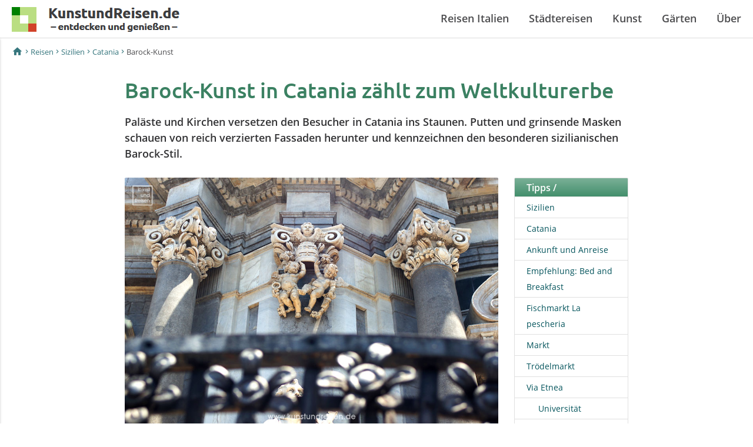

--- FILE ---
content_type: text/html
request_url: https://www.kunstundreisen.de/reisen/sizilien/catania/barock-catania.html
body_size: 10579
content:
<!DOCTYPE html>
<html lang="de">
<head>
	<meta http-equiv="content-type" content="text/html; charset=utf-8">
	<title>Catania | &Uuml;ppige Barockkunst in Catania z&auml;hlt zum Weltkulturerbe</title>
	<meta name="description" content="Sizilien, Catania: &Uuml;ppige Barockkunst in Catania. Informationen und Fotos &uuml;ber die Barock-Kunst in Catania, Sizilien.">
	<meta name="keywords" lang="de" content="Catania,Barock,Sizilien,Battista,Vaccarini,Architekt,Baumeister,Weltkulturerbe,Denkmal,Bauwerk,Benediktinerkloster">
	<link rel="canonical" href="https://www.kunstundreisen.de/reisen/sizilien/catania/barock-catania.html">
	<meta name="viewport" content="width=device-width, initial-scale=1, maximum-scale=2">
	<meta http-equiv="pragma" content="no-cache">
	<meta name="robots" content="index, follow, max-image-preview:large">
	<meta name="audience" content="Alle">
	<link href="https://cdnjs.cloudflare.com/ajax/libs/normalize/7.0.0/normalize.min.css" rel="stylesheet">
	<link href="/css/materialize.min.css" rel="stylesheet" media="screen,projection">
	<link href="/css/style.css" rel="stylesheet" media="screen,projection">
	<link rel="preload" as="font" type="font/woff2" href="/fonts/material-icons/MaterialIcons-Regular.woff2" crossorigin="anonymous">
	<link rel="preload" as="font" type="font/woff2" href="/fonts/open-sans/open-sans-v15-latin-600.woff2" crossorigin="anonymous">
	<link rel="preload" as="font" type="font/woff2" href="/fonts/ubuntu/Ubuntu-Medium.woff2" crossorigin="anonymous">
	<link rel="preload" as="font" type="font/woff2" href="/fonts/open-sans/open-sans-v15-latin-regular.woff2" crossorigin="anonymous">
	<link rel="preload" as="font" type="font/woff2" href="/fonts/open-sans/open-sans-v15-latin-italic.woff2" crossorigin="anonymous">
	<link rel="manifest" href="/manifest.json">
	<link rel="shortcut icon" type="image/x-icon" href="/favicon.ico">
	<link rel="shortcut icon" type="image/png" sizes="32x32" href="/icons/favicon-32.png">
	<link rel="shortcut icon" type="image/png" sizes="16x16" href="/icons/favicon-16.png">
	<link rel="icon" type="image/png" sizes="192x192" href="/android-icon.png">
	<link rel="icon" type="image/png" sizes="192x192" href="/icons/android-chrome-192.png">
	<link rel="icon" type="image/png" sizes="256x256" href="/icons/android-icon-256.png">
	<link rel="icon" type="image/png" sizes="512x512" href="/icons/android-chrome-512.png">
	<link rel="apple-touch-icon" sizes="57x57" href="/icons/apple-touch-icon-57.png">
	<link rel="apple-touch-icon" sizes="60x60" href="/icons/apple-touch-icon-60.png">
	<link rel="apple-touch-icon" sizes="72x72" href="/icons/apple-touch-icon-72.png">
	<link rel="apple-touch-icon" sizes="76x76" href="/icons/apple-touch-icon-76.png">
	<link rel="apple-touch-icon" sizes="114x114" href="/icons/apple-touch-icon-114.png">
	<link rel="apple-touch-icon" sizes="120x120" href="/icons/apple-touch-icon-120.png">
	<link rel="apple-touch-icon" sizes="144x144" href="/icons/apple-touch-icon-144.png">
	<link rel="apple-touch-icon" sizes="152x152" href="/icons/apple-touch-icon-152.png">
	<link rel="apple-touch-icon" sizes="180x180" href="/icons/apple-touch-icon-180.png">
	<meta name="msapplication-TileColor" content="#e7f7ce">
	<meta name="theme-color" content="#e7f7ce">
	<script src="/js/respond.js" async></script>
</head>
<body>
<div class="navbar-fixed">
<nav class="nav-extended">
	<div class="container">
		<div class="nav-wrapper">
		<a href="#" data-activates="slide-out" class="button-collapse right"><i class="material-icons">menu</i></a>
		<a href="/" class="brand-logo left" title="KunstundReisen.de | entdecken und genie&szlig;en | Reisen in Italien"><img src="/grafiken/kunst-und-reisen-logo.png" width="285" height="48" alt="Kunst und Reisen | entdecken und genie&szlig;en | Reisen in Italien"></a>
		<ul class="hide-on-med-and-down right">
			<li><a class="dropdown-button" href="/reisen/urlaub-italien-sehenswuerdigkeiten.html" title="Reisen in Italien" id="reisen">Reisen Italien</a>
				<ul class="megamenu">
					<div class="column left">
						<ul>
							<li><img id="megamenu" src="/bilder/megamenu/reisen-italien.jpg" width="460" height="307" alt="Sch&ouml;ne St&auml;dte in Italien" loading="lazy"><br><span class="titel">Reisen in Italien</span></li>
						</ul>
					</div>
					<div class="column" data-mh="hoehemega">
						<ul>
							<li><a href="/reisen/sizilien/sizilien-sehenswuerdigkeiten.html" title="Reisen auf Sizilien" id="sizilien">Sizilien</a></li>
							<li><a href="/reisen/sizilien/catania/catania-sehenswuerdigkeiten-sizilien.html" title="Catania &ndash; pulsierende Stadt im Schatten des &Auml;tna" id="catania">Catania</a></li>
							<li><a href="/reisen/sizilien/taormina/taormina-sizilien.html" title="Taormina | Sehensw&uuml;rdigkeiten der Antike und mediterrane Romantik" id="taormina">Taormina</a></li>
							<li><a href="/reisen/sizilien/giardini/giardini-naxos-sizilien.html" title="Giardini Naxos &ndash; beliebter Badeort zum Relaxen" id="giardini">Giardini Naxos</a></li>
							<li><a href="/reisen/sizilien/palermo/palermo-sehenswuerdigkeiten-sizilien.html" title="Palermo &ndash; Kulturstadt mit orientalischem Flair" id="palermo">Palermo</a></li>
							<li><a href="/reisen/sizilien/sciacca/sciacca-sizilien.html" title="Sciacca &ndash; fr&ouml;hlicher Fischerort mit hei&szlig;en Quellen" id="sciacca">Sciacca</a></li>
							<li>&macr;&macr;&macr;</li>
							<li><a href="/reisen/sizilien/insel/inseln-sizilien.html" title="Kleine Inseln vor Sizilien entdecken und genie&#223;en" id="inseln">Inseln vor Sizlien</a></li>
							<li><a href="/reisen/liparische-inseln/reisen-liparische-inseln.html" title="Liparische Inseln &ndash; Inseln der G&ouml;tter und Winde" id="lipinseln">Liparische Inseln</a></li>
							<li>&macr;&macr;&macr;</li>
							<li><a href="/reisen/sizilien/natur/sizilien-natur.html" title="Natur auf Sizilien" id="natur">Natur auf Sizilien</a></li>
						</ul>
						<ul>
							<li><a href="/reisen/reise-nach-italien-planen.html" title="Reise nach Italien planen" id="planen">Reise planen</a></li>
						</ul>
					</div>
					<div class="column" data-mh="hoehemega">
						<ul>
							<li><a href="/reisen/ligurien/ligurien-sehenswuerdigkeiten.html" title="Reisen in Ligurien" id="ligurien">Ligurien</a></li>
							<li><a href="/reisen/ligurien/genua/sehenswuerdigkeiten-genua.html" title="Genua &ndash; Stadt des Kolumbus" id="genua">Genua</a></li>
							<li><a href="/reisen/ligurien/portofino/portofino-sehenswuerdigkeiten.html" title="Portofino &ndash; mond&auml;nes Seebad an Liguriens K&uuml;ste" id="portofino">Portofino</a></li>
							<li><a href="/reisen/cinque-terre/cinque-terre.html" title="Cinque Terre &ndash; kleines Paradies auf Erden" id="cinque">Cinque Terre</a></li>
						</ul>
						<ul>
							<li><a href="/reisen/latium/latium-sehenswuerdigkeiten.html" title="Reisen in Latium" id="latium">Latium</a></li>
							<li><a href="/reisen/latium/rom/rom-sehenswuerdigkeiten.html" title="Rom &ndash; beeindruckende Sehensw&#252;rdigkeiten entdecken" id="rom">Rom</a></li>
							<li><a href="/reisen/latium/subiaco/subiaco-latium.html" title="Subiaco im Tal der Kl&ouml;ster" id="subiaco">Subiaco</a></li>
						</ul>
						<ul>
							<li><a href="/reisen/apulien/apulien-sehenswuerdigkeiten.html" title="Reisen in Apulien" id="apulien">Apulien</a></li>
							<li><a href="/reisen/apulien/martina-franca/martina-franca-sehenswuerdigkeiten-apulien.html" title="Martina Franca &ndash; italienischer Barock und Musikfestival" id="martina">Martina Franca</a></li>
							<li><a href="/reisen/apulien/itria-tal/itriatal-apulien.html" title="Itria-Tal &ndash; sanftes H&uuml;gelland und wei&szlig;e D&ouml;rfer" id="itria">Itria-Tal</a></li>
						</ul>
						<ul>
							<li><a href="/reisen/kalabrien/kalabrien-sehenswuerdigkeiten.html" title="Reisen in Kalabrien" id="kalabrien">Kalabrien</a></li>
							<li><a href="/reisen/kalabrien/tropea/tropea-sehenswuerdigkeiten-kalabrien.html" title="Tropea &ndash; die Perle Kalabriens hoch &uuml;ber dem Meer" id="tropea">Tropea</a></li>
						</ul>
					</div>
				</ul>
			</li>
			<li><a class="dropdown-button" href="/reisen/schoene-orte-entdecken.html" title="Sch&ouml;ne Orte entdecken" id="staedte">St&auml;dtereisen</a>
				<ul class="megamenu orte">
					<div class="column left">
						<ul>
							<li><img id="megamenuo" src="/bilder/megamenu/schoene-orte-entdecken.jpg" width="460" height="307" alt="Sch&ouml;ne Orte" loading="lazy"><br><span class="titel">Sch&ouml;ne Orte entdecken</span></li>
						</ul>
					</div>
					<div class="column">
						<ul>
							<li style="line-height: 23px;"><a href="/reisen/frankreich/reiseziele-frankreich.html" title="Sch&ouml;ne Reiseziele und Urlaubsorte in Frankreich" id="frankreich">Frankreich</a></li>
							<li><a href="/reisen/frankreich/paris/paris-sehenswuerdigkeiten.html" title="Paris - 20 Arrondissements, jedes mit eigenem Flair" id="paris">Paris</a></li>
							<li><a href="/reisen/normandie/rouen/rouen-sehenswuerdigkeiten.html" title="Rouen &ndash; idyllische Hafenstadt an der Seine" id="rouen">Rouen</a></li>
							<li><a href="/reisen/frankreich/reise-nach-frankreich-planen.html" title="Reise nach Frankreich planen" id="planenf">Reise planen</a></li>
						</ul>
						<ul>
							<li style="line-height: 23px;"><a href="/reisen/belgien/reiseziele-belgien.html" title="Sch&ouml;ne Reiseziele und Urlaubsorte in Belgien" id="belgien">Belgien</a></li>
							<li><a href="/reisen/belgien/de-haan/de-haan-belgien-belle-epoque.html" title="De Haan &ndash; Ort der Belle &Eacute;poque an der belgischen K&uuml;ste" id="dehaan">De Haan</a></li>
						</ul>
						<ul>
							<li style="line-height: 23px;"><a href="/reisen/niederlande/reiseziele-niederlande.html" title="Sch&ouml;ne Reiseziele und Urlaubsorte in der Niederlande" id="niederlande">Niederlande</a></li>
						</ul>
					</div>
				</ul>
			</li>
			<li><a class="dropdown-button" href="/kunst/italien-kunst-kultur.html" title="Kunst und Kultur erleben" id="kunst">Kunst</a>
				<ul class="megamenu kunst">
					<div class="column left">
						<ul>
							<li><img id="megamenuk" src="/bilder/megamenu/kunst-italien.jpg" width="460" height="307" alt="Museen, antike Denkm&auml;ler, Sehensw&uuml;rdigkeiten" loading="lazy"><br><span class="titel">Kunst und Kultur erleben</span></li>
						</ul>
					</div>
					<div class="column" data-mh="hoehemega">
						<ul style="height:190px">
							<li><a href="/kunst/stil-epochen/architektur-baustile.html" title="Stilepochen der Architektur" id="architektur">Architektur</a></li>
							<li><a href="/kunst/stil-epochen/architektur/romanik-baustil.html" title="Architektur der Romanik" id="romanik">Romanik</a></li>
							<li><a href="/kunst/stil-epochen/architektur/gotik-baustil.html" title="Architektur der Gotik" id="gotik">Gotik</a></li>
							<li><a href="/kunst/stil-epochen/architektur/renaissance-baustil.html" title="Architektur der Renaissance" id="renaissance">Renaissance</a></li>
							<li><a href="/kunst/stil-epochen/architektur/barock-baustil.html" title="Architektur des Barocks" id="barock">Barock</a></li>
							<li><a href="/kunst/stil-epochen/architektur/moderne-architektur.html" title="Architektur der Moderne" id="moderne">Moderne</a></li>
							<li><a href="/kunst/stil-epochen/architektur/gegenwartsarchitektur.html" title="Zeitgenössische Architektur" id="gegenwart">Gegenwart</a></li>
						</ul>
						<ul>
							<li style="line-height: 23px;"><b>Ausstellungen</b></li>
							<li><a href="/kunst/ausstellung/ausstellungen-italien.html" title="Ausstellungen in Italien" id="ausstellung">Italien</a></li>
							<li><a href="/kunst/ausstellung/ausstellungen-frankreich.html" title="Ausstellungen in Frankreich" id="ausstellung-fr">Frankreich</a></li>
						</ul>
					</div>
					<div class="column" data-mh="hoehemega">
						<ul style="height:216px">
							<li><a href="/kunst/street-art/street-art-graffiti.html" title="Street Art und Graffiti &ndash; Kunst auf Zeit im urbanen Raum" id="streetart">Street Art</a></li>
							<li><a href="/kunst/street-art/street-art-graffiti-in-gent.html" title="Street Art in Gent &ndash; Stra&szlig;enkunst in einer faszinierenden Stadt" id="gent">Gent</a></li>
							<li><a href="/kunst/street-art/street-art-graffiti-in-ostende.html" title="Street Art in Ostende &ndash; internationale Kunst am Meer" id="ostende">Ostende</a></li>
							<li><a href="/kunst/street-art/street-art-graffiti-in-rom.html" title="Street Art in Rom &ndash; urbane Kunst in der Ewigen Stadt" id="streetartrom">Rom</a></li>
						</ul>
						<ul>
							<li style="line-height: 23px;"><b>Kultur-/Naturerbe</b></li>
							<li><a href="/italien/kulturerbe-italien.html" title="Welterbest&auml;tten der UNESCO in Italien" id="kunst">Italien</a></li>
							<li><a href="/frankreich/weltkulturerbe-in-frankreich.html" title="Welterbest&auml;tten der UNESCO in Frankreich" id="kunst">Frankreich</a></li>
						</ul>
						<ul>
							<li><a href="/kunst/maler/maler-renaissance.html" title="Maler und K&uuml;nstler der Renaissance" id="kunstrenaissance">Maler & K&uuml;nstler</a></li>
						</ul>
					</div>
				</ul>
			</li>
			<li><a class="dropdown-button" href="/gaerten/gaerten-parks.html" title="G&auml;rten und Parks" id="garten">G&auml;rten</a>
				<ul class="megamenu garten">
					<div class="column left">
						<ul>
							<li><img id="megamenug" src="/bilder/megamenu/gaerten-parks-reisen.jpg" width="460" height="307" alt="G&auml;rten, Parks und Parkanlagen" loading="lazy"><br><span class="titel">G&auml;rten und Parks</span></li>
						</ul>
					</div>
					<div class="column">
						<ul>
							<li><a href="/gaerten/garten-reisen.html" title="G&auml;rten und Parks entdecken und genie&szlig;en" id="gaertenparks">G&auml;rten entdecken</a></li>
						</ul>
						<ul>
							<li><a href="/gaerten/im-gruenen/gartenglueck.html" title="Gartengl&#252;ck &ndash; Bl&#252;hendes Paradies im Schrebergarten" id="gartenglueck">Gartengl&#252;ck</a></li>
						</ul>
					</div>
				</ul>
			</li>
			<li><a href="/info/ueber-mich.html" title="&Uuml;ber Kunst und Reisen"><b>&Uuml;ber</b></a></li>
		</ul>
		</div>
	</div>
</nav>
</div>
<ul class="side-nav" id="slide-out">
	<li class="no-padding">
		<ul class="collapsible" data-collapsible="accordion">
			<li>
				<div class="collapsible-header nav1">Reisen<i class="material-icons">arrow_drop_down</i></div>
				<div class="collapsible-body">
					<ul class="collapsible" data-collapsible="accordion">
						<li class="nav2"><a href="/reisen/urlaub-italien-sehenswuerdigkeiten.html">Reisen in Italien</a></li>
						<li>
							<div class="collapsible-header nav2">Sizilien<i class="material-icons">arrow_drop_down</i></div>
							<div class="collapsible-body nav3">
								<ul>
									<li><a href="/reisen/sizilien/sizilien-sehenswuerdigkeiten.html">Reisen auf Sizilien</a></li>
									<li><a href="/reisen/sizilien/catania/catania-sehenswuerdigkeiten-sizilien.html">Catania</a></li>
									<li><a href="/reisen/sizilien/taormina/taormina-sizilien.html">Taormina</a></li>
									<li><a href="/reisen/sizilien/giardini/giardini-naxos-sizilien.html">Giardini Naxos</a></li>
									<li><a href="/reisen/sizilien/palermo/palermo-sehenswuerdigkeiten-sizilien.html">Palermo</a></li>
									<li><a href="/reisen/sizilien/sciacca/sciacca-sizilien.html">Sciacca</a></li>
									<li><a href="/reisen/sizilien/insel/inseln-sizilien.html">Inseln vor Sizilien</a></li>
									<li><a href="/reisen/liparische-inseln/reisen-liparische-inseln.html">Liparische Inseln</a></li>
									<li><a href="/reisen/sizilien/natur/sizilien-natur.html">Natur auf Sizilien</a></li>
								</ul>
							</div>
						</li>
						<li>
							<div class="collapsible-header nav2">Ligurien<i class="material-icons">arrow_drop_down</i></div>
							<div class="collapsible-body nav3">
								<ul>
									<li><a href="/reisen/ligurien/ligurien-sehenswuerdigkeiten.html">Reisen in Ligurien</a></li>
									<li><a href="/reisen/ligurien/genua/sehenswuerdigkeiten-genua.html">Genua</a></li>
									<li><a href="/reisen/ligurien/portofino/portofino-sehenswuerdigkeiten.html">Portofino</a></li>
									<li><a href="/reisen/cinque-terre/cinque-terre.html">Cinque Terre</a></li>
								</ul>
							</div>
						</li>
						<li>
							<div class="collapsible-header nav2">Latium<i class="material-icons">arrow_drop_down</i></div>
							<div class="collapsible-body nav3">
								<ul>
									<li><a href="/reisen/latium/latium-sehenswuerdigkeiten.html">Reisen in Latium</a></li>
									<li><a href="/reisen/latium/rom/rom-sehenswuerdigkeiten.html">Rom</a></li>
									<li><a href="/reisen/latium/subiaco/subiaco-latium.html">Subiaco</a></li>
								</ul>
							</div>
						</li>
						<li>
							<div class="collapsible-header nav2">Apulien<i class="material-icons">arrow_drop_down</i></div>
							<div class="collapsible-body nav3">
								<ul>
									<li><a href="/reisen/apulien/apulien-sehenswuerdigkeiten.html">Reisen in Apulien</a></li>
									<li><a href="/reisen/apulien/martina-franca/martina-franca-sehenswuerdigkeiten-apulien.html">Martina Franca</a></li>
									<li><a href="/reisen/apulien/itria-tal/itriatal-apulien.html">Itria-Tal</a></li>
								</ul>
							</div>
						</li>
						<li>
							<div class="collapsible-header nav2">Kalabrien<i class="material-icons">arrow_drop_down</i></div>
							<div class="collapsible-body nav3">
								<ul>
									<li><a href="/reisen/kalabrien/kalabrien-sehenswuerdigkeiten.html">Reisen in Kalabrien</a></li>
									<li><a href="/reisen/kalabrien/tropea/tropea-sehenswuerdigkeiten-kalabrien.html">Tropea</a></li>
								</ul>
							</div>
						</li>
						<li class="nav2"><a href="/reisen/reise-nach-italien-planen.html">Reise planen</a></li>
					</ul>
				</div>
			</li>
			<li class="divider"></li>
			<li>
				<div class="collapsible-header nav1">St&auml;dtereisen<i class="material-icons">arrow_drop_down</i></div>
				<div class="collapsible-body">
					<ul class="collapsible" data-collapsible="accordion">
						<li class="nav2"><a href="/reisen/schoene-orte-entdecken.html">Sch&ouml;ne Orte entdecken</a></li>
						<li>
							<div class="collapsible-header nav2">Frankreich<i class="material-icons">arrow_drop_down</i></div>
							<div class="collapsible-body nav3">
								<ul>
									<li><a href="/reisen/frankreich/reiseziele-frankreich.html">Reiseziele Frankreich</a></li>
									<li><a href="/reisen/frankreich/paris/paris-sehenswuerdigkeiten.html">Paris</a></li>
									<li><a href="/reisen/normandie/rouen/rouen-sehenswuerdigkeiten.html">Rouen</a></li>
									<li><a href="/reisen/frankreich/reise-nach-frankreich-planen.html">Reise planen</a></li>
								</ul>
							</div>
						</li>
						<li>
							<div class="collapsible-header nav2">Belgien<i class="material-icons">arrow_drop_down</i></div>
							<div class="collapsible-body nav3">
								<ul>
									<li><a href="/reisen/belgien/reiseziele-belgien.html">Reiseziele Belgien</a></li>
									<li><a href="/reisen/belgien/de-haan/de-haan-belgien-belle-epoque.html">De Haan</a></li>
								</ul>
							</div>
						</li>
						<li>
							<div class="collapsible-header nav2">Niederlande<i class="material-icons">arrow_drop_down</i></div>
							<div class="collapsible-body nav3">
								<ul>
									<li><a href="/reisen/niederlande/reiseziele-niederlande.html">Reiseziele Niederlande</a></li>
								</ul>
							</div>
						</li>
					</ul>
				</div>
			</li>
			<li class="divider"></li>
			<li>
				<div class="collapsible-header nav1">Kunst<i class="material-icons">arrow_drop_down</i></div>
				<div class="collapsible-body">
					<ul class="collapsible" data-collapsible="accordion">
						<li class="nav2"><a href="/kunst/italien-kunst-kultur.html">Kunst und Kultur</a></li>
						<li>
							<div class="collapsible-header nav2">Stil-Epochen Architektur<i class="material-icons">arrow_drop_down</i></div>
							<div class="collapsible-body nav3">
								<ul>
									<li><a href="/kunst/stil-epochen/architektur-baustile.html">Architektur</a></li>
									<li><a href="/kunst/stil-epochen/architektur/romanik-baustil.html">Romanik</a></li>
									<li><a href="/kunst/stil-epochen/architektur/gotik-baustil.html">Gotik</a></li>
									<li><a href="/kunst/stil-epochen/architektur/renaissance-baustil.html">Renaissance</a></li>
									<li><a href="/kunst/stil-epochen/architektur/barock-baustil.html">Barock</a></li>
									<li><a href="/kunst/stil-epochen/architektur/moderne-architektur.html">Moderne</a></li>
									<li><a href="/kunst/stil-epochen/architektur/gegenwartsarchitektur.html">Gegenwart</a></li>
								</ul>
							</div>
						</li>
						<li>
							<div class="collapsible-header nav2">Street Art<i class="material-icons">arrow_drop_down</i></div>
							<div class="collapsible-body nav3">
								<ul>
									<li><a href="/kunst/street-art/street-art-graffiti.html">Kunst auf Zeit im urbanen Raum</a></li>
									<li><a href="/kunst/street-art/street-art-graffiti-in-gent.html">Street Art in Gent</a></li>
									<li><a href="/kunst/street-art/street-art-graffiti-in-ostende.html">Street Art in Ostende</a></li>
									<li><a href="/kunst/street-art/street-art-graffiti-in-rom.html">Street Art in Rom</a></li>
								</ul>
							</div>
						</li>
						<li>
							<div class="collapsible-header nav2">Ausstellungen<i class="material-icons">arrow_drop_down</i></div>
							<div class="collapsible-body nav3">
								<ul>
									<li><a href="/kunst/ausstellung/ausstellungen-italien.html">Italien</a></li>
									<li><a href="/kunst/ausstellung/ausstellungen-frankreich.html">Frankreich</a></li>
								</ul>
							</div>
						</li>
						<li>
							<div class="collapsible-header nav2">Kultur-/Naturerbe<i class="material-icons">arrow_drop_down</i></div>
							<div class="collapsible-body nav3">
								<ul>
									<li><a href="/italien/kulturerbe-italien.html">Italien</a></li>
									<li><a href="/frankreich/weltkulturerbe-in-frankreich.html">Frankreich</a></li>
								</ul>
							</div>
						</li>
						<li class="nav2"><a href="/kunst/maler/maler-renaissance.html">Maler &amp; K&uuml;nstler</a></li>
					</ul>
				</div>
			</li>
			<li class="divider"></li>
			<li>
				<div class="collapsible-header nav1">G&#228;rten<i class="material-icons">arrow_drop_down</i></div>
				<div class="collapsible-body">
					<ul class="collapsible" data-collapsible="accordion">
						<li class="nav2"><a href="/gaerten/gaerten-parks.html">&quot;Gr&uuml;ne" Sehensw&uuml;rdigkeiten</a></li>
						<li class="nav2"><a href="/gaerten/garten-reisen.html">G&auml;rten und Parks</a></li>
						<li class="nav2"><a href="/gaerten/im-gruenen/gartenglueck.html">Gartengl&#252;ck</a></li>
					</ul>
				</div>
			</li>
			<li class="divider"></li>
			<li><a href="/info/ueber-mich.html" title="&Uuml;ber Kunst und Reisen">&Uuml;ber Kunst und Reisen</a></li>
			<li class="divider"></li>
		</ul>
	</li>
</ul>
<nav class="nav-breadcrumb">
	<div class="container nav-wrapper col s12">
		<a href="/" class="breadcrumb" title="Home"><span class="material-icons">home</span></a><a href="../../urlaub-italien-sehenswuerdigkeiten.html" title="Reisen in Italien" class="breadcrumb">Reisen</a><a href="../sizilien-sehenswuerdigkeiten.html" title="Sizilien – magische Insel auf den Spuren der Antike" class="breadcrumb">Sizilien</a><a href="catania-sehenswuerdigkeiten-sizilien.html" title="Catania &ndash; pulsierende Stadt im Schatten des &Auml;tna" class="breadcrumb">Catania</a><span class="breadcrumb">Barock-Kunst</span>
	</div>
</nav>
<main>
	<div class="container">
		<div class="row">
			<div class="col s12">
				<h1>Barock-Kunst in Catania z&auml;hlt zum Weltkulturerbe</h1>
				<p class="teaser">Pal&auml;ste und Kirchen versetzen den Besucher in Catania ins Staunen. Putten und grinsende Masken schauen von reich verzierten Fassaden herunter und kennzeichnen den besonderen sizilianischen Barock-Stil.</p>
			</div>
			<div class="col s12 l8 xl9">
				<div class="card ohne">
					<div class="card-image teaserimg">
						<figure role="group">
							<img srcset="bilder/catania-barock-kunst-1.jpg 768w, bilder/catania-barock-kunst-3.jpg 992w, bilder/catania-barock-kunst-2.jpg 1200w, bilder/catania-barock-kunst-3.jpg 1920w" src="bilder/catania-barock-kunst-3.jpg" width="954" height="636" alt="Barockkunst an der Au&#223;enfassade des Doms, Catania">
							<figcaption>Barockkunst an der Au&#223;enfassade des Doms in Catania, Sizilien<br>&copy; Brigitte Loosen</figcaption>
						</figure>
					</div>
					<div class="card-content">
						<p>Catania z&auml;hlt zu den acht Sp&auml;tbarockst&auml;dten im Val di <a href="/mehr/fotogalerie/italia/sizilien-sicilia/noto/fotos-noto-sizilien.shtml" target="_blank" title="Fotogalerie: Noto &ndash; Barockstadt Siziliens">Noto</a>, die im Jahre 2002 von der <a href="/italien/kulturerbe-italien.html" title="Weltkulturerbe und Weltnaturerbe in Italien">UNESCO zum Weltkulturerbe</a> ernannt wurden. Bedeutsam sind, neben vielen Geb&auml;uden und Kirchen des barocken 18. Jahrhunderts, der Dom und die Abteikirche San Nicol&ograve; des ehemaligen Benediktinerklosters.</p>
						<span>Nach dem Ausbruch des &Auml;tna im M&auml;rz 1669 und dem verheerenden Erdbeben im Januar 1693 in der s&uuml;d&ouml;stlichen Region der <a href="../sizilien-sehenswuerdigkeiten.html" title="Sizilien – magische Insel auf den Spuren der Antike">Insel Sizilien</a>, wurde die zerst&ouml;rte Stadt <a href="catania-sehenswuerdigkeiten-sizilien.html" title="Catania &ndash; pulsierende Stadt im Schatten des &Auml;tna">Catania</a> im <a href="/kunst/stil-epochen/architektur/barock-baustil.html" title="Architektur des Barocks">Barock-Stil</a> wieder neu aufgebaut. Jedoch unterscheidet sich die sizilianische Stadt durch die Verwendung von schwarzem Lavagestein als Baumaterial von den anderen St&auml;dten in der Region.</span>
						<h2><a name="vaccarini"></a>Architekt Vaccarini errichtet das barocke Catania</h2>
						<p>Zu den damaligen Baumeistern, die nach dem katastrophalen Erdbeben den Wiederaufbau Catanias planten, geh&ouml;rte Giovanni Battista Vaccarini (1702-1768). Der aus <a href="../palermo/palermo-sehenswuerdigkeiten-sizilien.html" title="Palermo &ndash; Kulturstadt mit orientalischem Flair, Sizilien">Palermo</a> stammende Architekt wurde 1730 als Stadtarchitekt Catanias ernannt. Er verlieh den Bauwerken die heute noch zu bewundernde barocke Stilrichtung. Bei der Ausf&uuml;hrung seiner Projekte orientierte Vaccarini sich an dem Baustil seiner Kollegen aus Rom.</p>
						<p>Unter den Pal&auml;sten und Kirchen im Sp&auml;tbarock, die dem Architekten Giovanni Battista Vaccarini zugeschrieben werden, sind diese Bauwerke besonders sehenswert:</p>
						<ul class="liste">
							<li><a href="catania-dom.html" title="Pal&auml;ste und imposanter Dom auf der Piazza Duomo"><span lang="it">Cattedrale di Sant&rsquo;Agata</span></a></li>
							<li><a href="abteikirche-sant-agata-catania.html" title="Abteikirche Sant'Agata &ndash; ein Meisterwerk des Sp&auml;tbarocks in Catania"><span lang="it">Chiesa della Badia di Sant'Agata</span></a></li>
							<li><a href="catania-elefanten.html" title="Wahrzeichen Catanias &ndash; Fontana dell'Elefante"><span lang="it">Fontana dell'Elefante</span></a></li>
							<li><a href="via-crociferi-catania.html#benedetto" title="Kloster San Benedetto auf der Via dei Crociferi">Kleine Abtei des Klosters San Benedetto</a></li>
							<li><a href="universitaet-catania.html" title="&Auml;lteste Universit&auml;t Siziliens">Kreuzgang des Universit&auml;tsgeb&auml;udes</a></li>
						</ul>
					</div>
					<div class="card-image">
						<figure role="group">
							<img srcset="bilder/catania-barock-dom-1.jpg 768w, bilder/catania-barock-dom-3.jpg 992w, bilder/catania-barock-dom-2.jpg 1200w, bilder/catania-barock-dom-3.jpg 1920w" src="bilder/catania-barock-dom-3.jpg" width="954" height="636" alt="Blick auf den Dom, Catania">
							<figcaption>Blick auf den Dom in Catania, Sizilien<br>&copy; Brigitte Loosen</figcaption>
						</figure>
					</div>
					<div class="card-content">
						<h2 class="img">Diese antiken Kirchen und Denkm&auml;ler in Catania sollten Sie sich ansehen!</h2>
						<p><a href="catania-dom.html" title="Pal&auml;ste und imposanter Dom auf der Piazza Duomo" class="pfeil">Cattedrale di Sant&rsquo;Agata</a><br><a href="catania-elefanten.html" title="Fontana dell'Elefante &ndash; Wahrzeichen Catanias" class="pfeil"><span lang="it">Fontana dell'Elefante</span></a><br><a href="via-crociferi-catania.html" title="Via dei Crociferi &ndash; Juwel des Barocks in Catania" class="pfeil">Via dei Crociferi</a><br><a href="catania-benediktinerkloster.html" title="Benediktiner Kloster &ndash; prachtvoll und reich verziert" class="pfeil">Benediktinerkloster</a><br><a href="catania-san-nicolo.html" title="Chiesa San Nicol&ograve; beeindruckt durch grandiose Architektur" class="pfeil">Chiesa San Nicol&ograve;</a><br><a href="oper-catania.html" title="Teatro Massimo Bellini begeistert S&auml;nger aus aller Welt" class="pfeil">Teatro Massimo Bellini</a></p>
					</div>
					<div class="card-image">
						<figure role="group">
							<img srcset="bilder/catania-barock-universitaet-1.jpg 768w, bilder/catania-barock-universitaet-3.jpg 992w, bilder/catania-barock-universitaet-2.jpg 1200w, bilder/catania-barock-universitaet-3.jpg 1920w" src="bilder/catania-barock-universitaet-3.jpg" width="954" height="954" alt="Kreuzgang des Universit&#228;tsgeb&#228;udes, Catania">
							<figcaption>Kreuzgang des Universit&#228;tsgeb&#228;udes in Catania, Sizilien<br>&copy; Brigitte Loosen</figcaption>
						</figure>
					</div>
					<div class="card-content">
						<div class="row">
							<div class="col s12 m6 l12 xl6">
								<ul class="collection with-header">
									<li class="collection-header">Fotogalerie Catania</li>
								<li class="collection-item avatar">
								<span class="title"><a href="/mehr/fotogalerie/italia/sizilien-sicilia/catania/barock/fotogalerie-catania-barock.shtml" title="Fotogalerie: Barock-Kunst in Catania, Sizilien" class="pfeil" target="_blank">Barock-Kunst in Catania</a></span>
								<a href="/mehr/fotogalerie/italia/sizilien-sicilia/catania/barock/fotogalerie-catania-barock.shtml" title="Fotogalerie: Barock-Kunst in Catania, Sizilien" target="_blank"><img src="/bilder/fotogalerie/bilder-barock-kunst-catania.jpg" width="67" height="67" alt="Fotogalerie: Barock-Kunst in Catania, Sizilien" class="circle"></a>
								</li>
								</ul>
							</div>
						</div>
						<h3><br>Was gibt es noch zu entdecken?</h3>
						<p><a href="catania-dom.html" title="Pal&auml;ste und imposanter Dom auf der Piazza Duomo" class="pfeil">Pal&auml;ste und imposanter Dom auf der Piazza Duomo</a></p>
					</div>
				</div>
			</div>
			<div class="col s12 l4 xl3 sticky">
				<div class="collection sehenswert">
					<p class="collection-item header">Tipps / Sehenswertes</p>
					
					<a href="/reisen/sizilien/sizilien-sehenswuerdigkeiten.html" class="collection-item" title="Sizilien &ndash; magische Insel auf den Spuren der Antike">Sizilien</a>
					
					
					<a href="/reisen/sizilien/catania/catania-sehenswuerdigkeiten-sizilien.html" class="collection-item" title="Catania &ndash; Sehensw&uuml;rdigkeiten einer pulsierenden Stadt am &Auml;tna">Catania</a>
					
					
					<a href="/reisen/sizilien/catania/ankunft-anreise-catania.html" class="collection-item" title="Ankunft und Anreise &ndash; vom Flug-Terminal ins lebendige Catania">Ankunft und Anreise</a>
					
					
					<a href="/reisen/sizilien/catania/bed-and-breakfast-casa-barbero-catania.html" class="collection-item" title="Bed and Breakfast Casa Barbero mit besonderem Charme">Empfehlung: Bed and Breakfast</a>
					
					
					<a href="/reisen/sizilien/catania/catania-fischmarkt.html" class="collection-item" title="Fischmarkt La pescheria in Catania &ndash; ein Fest der Sinne">Fischmarkt La pescheria</a>
					
					
					<a href="/reisen/sizilien/catania/catania-markt.html" class="collection-item" title="Gr&ouml;&szlig;ter Markt in Catania">Markt</a>
					
					
					<a href="/reisen/sizilien/catania/troedelmarkt-catania.html" class="collection-item" title="St&ouml;bern auf dem Tr&ouml;delmarkt in Catania">Tr&ouml;delmarkt</a>
					
					
					<a href="/reisen/sizilien/catania/catania-via-etnea.html" class="collection-item" title="Via Etnea &ndash; beliebte Flaniermeile im Herzen Catanias">Via Etnea</a>
					
					
					<a href="/reisen/sizilien/catania/universitaet-catania.html" class="collection-item ein" title="&Auml;lteste Universit&auml;t Siziliens">Universit&auml;t</a>
					
					
					<a href="/reisen/sizilien/catania/catania-piazza-stesicoro.html" class="collection-item ein" title="Piazza Stesicoro &ndash; Zentrum des gesch&auml;ftigen Treibens von Catania">Piazza Stesicoro</a>
					
					
					<a href="/reisen/sizilien/catania/catania-park-villa-bellini.html" class="collection-item ein" title="Park Villa Bellini &ndash; gr&uuml;ne Oase der Ruhe">Park Villa Bellini</a>
					
					
					<a href="/reisen/sizilien/catania/botanischer-garten-catania.html" class="collection-item" title="Botanischer Garten mit seltenen Pflanzen und Naturgarten">Botanischer Garten</a>
					
					
					<a class="collection-item active">Barock-Kunst</a>
					
					
					<a href="/reisen/sizilien/catania/catania-dom.html" class="collection-item ein" title="Pal&auml;ste und imposanter Dom auf der Piazza Duomo">Kathedrale</a>
					
					
					<a href="/reisen/sizilien/catania/abteikirche-sant-agata-catania.html" class="collection-item ein" title="Abteikirche Sant'Agata &ndash; ein Meisterwerk des Sp&auml;tbarocks in Catania">Abteikirche Sant'Agata</a>
					
					
					<a href="/reisen/sizilien/catania/catania-elefanten.html" class="collection-item ein" title="Fontana dell'Elefante &ndash; Wahrzeichen der Stadt Catania">Elefantenbrunnen</a>
					
					
					<a href="/reisen/sizilien/catania/via-crociferi-catania.html" class="collection-item ein" title="Via Crociferi &ndash; Juwel des Barocks in Catania">Via Crociferi</a>
					
					
					<a href="/reisen/sizilien/catania/catania-benediktinerkloster.html" class="collection-item ein" title="Benediktiner Kloster &ndash; prachtvoll und reich verziert">Benediktiner Kloster</a>
					
					
					<a href="/reisen/sizilien/catania/catania-san-nicolo.html" class="collection-item ein" title="Chiesa San Nicol&ograve; beeindruckt durch grandiose Architektur">Chiesa San Nicol&ograve;</a>
					
					
					<a href="/reisen/sizilien/catania/catania-collegiata.html" class="collection-item ein" title="Pr&auml;chtige Kirchen des Barocks in Catania">Kirchen des Barocks</a>
					
					
					<a href="/reisen/sizilien/catania/oper-catania.html" class="collection-item ein" title="Teatro Massimo Bellini begeistert S&auml;nger aus aller Welt">Teatro Massimo Bellini</a>
					
					
					<a href="/reisen/sizilien/catania/catania-fest-heilige-agatha.html" class="collection-item" title="Fest zu Ehren der Heiligen Agatha von Catania">Fest Sant'Agata</a>
					
					
					<a href="/reisen/sizilien/catania/catania-persoenlichkeiten.html" class="collection-item" title="Ber&uuml;hmte Pers&ouml;nlichkeiten Catanias">Pers&ouml;nlichkeiten Catanias</a>
					
				</div>
			</div>
		</div>
		<div class="row">
		<aside>
			<div class="col s12">
				<div class="card ohne">
					<div class="card-image stripe">
						<span class="card-title">Drei Dinge, die Sie sehen sollten:</span>
					</div>
					<div class="row">
						






				







						<div class="col s12">
							<div class="card-content interesse">
								<a href="catania-dom.html" title="Pal&auml;ste und imposanter Dom auf der Piazza Duomo" class="foto"><img src="/reisen/bilder/dom-catania.jpg" loading="lazy" width="185" height="123" alt="Pal&auml;ste und imposanter Dom auf der Piazza Duomo - Catania, Sizilien"></a>
								<p><a href="/reisen/sizilien/sizilien-sehenswuerdigkeiten.html" title="Sizilien – magische Insel auf den Spuren der Antike" class="diamond">Sizilien</a><a href="catania-sehenswuerdigkeiten-sizilien.html" title="Catania &ndash; pulsierende Stadt im Schatten des &Auml;tna" class="diamond">Catania</a></p>
								<h3><a href="catania-dom.html" title="Pal&auml;ste und imposanter Dom auf der Piazza Duomo">Pal&auml;ste und imposanter Dom auf der Piazza Duomo</a></h3>
								<span>Der riesige Dom-Platz von Catania ist umgeben von reich verzierten Pal&auml;sten. Der pr&auml;chtige Bau des Doms verleiht der Piazza eine gro&szlig;e Anziehungskraft. Jedermann ist fasziniert von der barocken Fassade.<br><br><a href="catania-dom.html" title="Pal&auml;ste und imposanter Dom auf der Piazza Duomo" class="mehr">Mehr entdecken</a></span>
							</div>
						</div>
						<div class="col s12">
							<div class="card-content interesse">
								<a href="catania-benediktinerkloster.html" title="Benediktiner Kloster &ndash; prachtvoll und reich verziert" class="foto"><img src="/reisen/bilder/benediktiner-kloster-catania.jpg" loading="lazy" width="185" height="123" alt="Benediktiner Kloster &ndash; prachtvoll und reich verziert - Catania, Sizilien"></a>
								<p><a href="/reisen/sizilien/sizilien-sehenswuerdigkeiten.html" title="Sizilien – magische Insel auf den Spuren der Antike" class="diamond">Sizilien</a><a href="catania-sehenswuerdigkeiten-sizilien.html" title="Catania &ndash; pulsierende Stadt im Schatten des &Auml;tna" class="diamond">Catania</a></p>
								<h3><a href="catania-benediktinerkloster.html" title="Benediktiner Kloster &ndash; prachtvoll und reich verziert">Benediktiner Kloster &ndash; prachtvoll und reich verziert</a></h3>
								<span>Beeindruckend zeigt sich das imposante Geb&auml;ude des Benediktiner Klosters mit reich verzierter Fassade. In dem herrlichen Kreuzgang erholten sich einst Dichter und Denker von ihren Reisen.<br><br><a href="catania-benediktinerkloster.html" title="Benediktiner Kloster &ndash; prachtvoll und reich verziert" class="mehr">Mehr entdecken</a></span>
							</div>
						</div>
						<div class="col s12">
							<div class="card-content interesse">
								<a href="catania-san-nicolo.html" title="Chiesa San Nicol&ograve; beeindruckt durch grandiose Architektur" class="foto"><img src="/reisen/bilder/san-nicolo-catania.jpg" loading="lazy" width="185" height="123" alt="Chiesa San Nicol&ograve; beeindruckt durch grandiose Architektur - Catania, Sizilien"></a>
								<p><a href="/reisen/sizilien/sizilien-sehenswuerdigkeiten.html" title="Sizilien – magische Insel auf den Spuren der Antike" class="diamond">Sizilien</a><a href="catania-sehenswuerdigkeiten-sizilien.html" title="Catania &ndash; pulsierende Stadt im Schatten des &Auml;tna" class="diamond">Catania</a></p>
								<h3><a href="catania-san-nicolo.html" title="Chiesa San Nicol&ograve; beeindruckt durch grandiose Architektur">Chiesa San Nicol&ograve; beeindruckt durch grandiose Architektur</a></h3>
								<span>Als beeindruckendes Bauwerk in Catania gilt die Chiesa San Nicol&ograve;. Diese zeichnet sich aus durch eine grandiose Architektur. Bemerkenswert ist die astronomische Sonnenuhr im Innern der Kirche.<br><br><a href="catania-san-nicolo.html" title="Chiesa San Nicol&ograve; beeindruckt durch grandiose Architektur" class="mehr">Mehr entdecken</a></span>
							</div>
						</div>
					</div>
				</div>
			</div>
		</aside>
		</div>
	</div>
	<aside>
		<div class="row">
			<div class="col s12">
				<div class="fixed-action-btn">
					<a id="scrollup" class="btn-floating petrol" title="Nach oben"><i class="material-icons">expand_less</i></a>
				</div>
			</div>
		</div>
	</aside>
</main>
	<footer class="page-footer grey lighten-4">
		<div class="container">
			<div class="row">
				<div class="col s6 m3" data-mh="hoehefooter">
					<span><a href="/reisen/urlaub-italien-sehenswuerdigkeiten.html" title="Reisen in Italien" class="h6">Reisen</a></span>
					<ul>
						<li><a href="/reisen/sizilien/sizilien-sehenswuerdigkeiten.html" title="Reisen auf Sizilien">Sizilien</a></li>
						<li><a href="/reisen/ligurien/ligurien-sehenswuerdigkeiten.html" title="Reisen in Ligurien">Ligurien</a></li>
						<li><a href="/reisen/latium/latium-sehenswuerdigkeiten.html" title="Reisen in Latium">Latium</a></li>
						<li><a href="/reisen/apulien/apulien-sehenswuerdigkeiten.html" title="Reisen in Apulien">Apulien</a></li>
						<li><a href="/reisen/kalabrien/kalabrien-sehenswuerdigkeiten.html" title="Reisen in Kalabrien">Kalabrien</a></li>
						<li><a href="/reisen/reise-nach-italien-planen.html" title="Reise nach Italien planen">Reise planen</a></li>
					</ul>
				</div>
				<div class="col s6 m3" data-mh="hoehefooter">
					<span><a href="/reisen/schoene-orte-entdecken.html" title="Sch&ouml;ne Orte entdecken" class="h6">St&auml;dtereisen</a></span>
					<ul>
						<li><a href="/reisen/belgien/reiseziele-belgien.html" title="Sch&ouml;ne Reiseziele und Urlaubsorte in Belgien">Belgien</a></li>
						<li><a href="/reisen/frankreich/reiseziele-frankreich.html" title="Sch&ouml;ne Reiseziele und Urlaubsorte in der Frankreich">Frankreich</a></li>
						<li><a href="/reisen/niederlande/reiseziele-niederlande.html" title="Sch&ouml;ne Reiseziele und Urlaubsorte in der Niederlande">Niederlande</a></li>
					</ul>
				</div>
				<div class="col s6 m3" data-mh="hoehefooter">
					<span><a href="/kunst/italien-kunst-kultur.html" title="Kunst und Kultur entdecken" class="h6">Kunst</a></span>
					<ul>
						<li><a href="/kunst/stil-epochen/architektur-baustile.html" title="Stilepochen der Architektur">Stil-Epochen Architektur</a></li>
						<li><a href="/kunst/stil-epochen/architektur/romanik-baustil.html" title="Architektur der Romanik">Romanik</a></li>
						<li><a href="/kunst/stil-epochen/architektur/gotik-baustil.html" title="Architektur der Gotik">Gotik</a></li>
						<li><a href="/kunst/stil-epochen/architektur/renaissance-baustil.html" title="Architektur der Renaissance">Renaissance</a></li>
						<li><a href="/kunst/stil-epochen/architektur/barock-baustil.html" title="Architektur des Barocks">Barock</a></li>
						<li><a href="/kunst/stil-epochen/architektur/moderne-architektur.html" title="Architektur der Moderne">Moderne</a></li>
						<li><a href="/kunst/stil-epochen/architektur/gegenwartsarchitektur.html" title="Architektur der Gegenwart">Gegenwart</a></li>
						<li><a href="/kunst/street-art/street-art-graffiti.html" title="Street Art und Graffiti &ndash; Kunst auf Zeit im urbanen Raum">Street Art</a></li>
					</ul>
				</div>
				<div class="col s6 m3">
					<span><a href="/gaerten/gaerten-parks.html" title="G&auml;rten und Parks – auf Entdeckungsreise zu &quot;gr&uuml;nen&quot; Sehensw&uuml;rdigkeiten" class="h6">G&auml;rten</a></span>
					<ul>
						<li><a href="/gaerten/garten-reisen.html" title="G&auml;rten und Parks entdecken und genie&szlig;en">G&auml;rten entdecken</a></li>
						<li><a href="/gaerten/im-gruenen/gartenglueck.html" title="Gartengl&#252;ck &ndash; Bl&#252;hendes Paradies im Schrebergarten">Gartengl&#252;ck</a></li>
					</ul>
				</div>
			</div>
		</div>
		<div class="footer-copyright grey lighten-4">
			<div class="container center">
				<p><a href="/sitemap.html" class="diamond" title="Sitemap">Sitemap</a><a href="mailto:&#105;&#110;&#102;&#111;&#64;kunstundreisen.de" class="diamond" title="Mail an Kunst und Reisen">Kontakt</a><a href="/info/impressum.html" class="diamond" title="Impressum">Impressum</a><a href="/info/datenschutz.html" class="diamond" title="Datenschutz">Datenschutz</a><br>&copy 2026 Kunst und Reisen<br>&ndash; entdecken und genie&#223;en &ndash;</p>
			</div>
		</div>
	</footer>
	<script src="https://code.jquery.com/jquery-3.5.1.min.js" integrity="sha256-9/aliU8dGd2tb6OSsuzixeV4y/faTqgFtohetphbbj0=" crossorigin="anonymous"></script>
	<script src="/js/materialize.min.js"></script>
	<script src="/js/megamenu.js"></script>
	<script src="/js/jquery.matchHeight.js"></script>
	<script src="/js/init.js"></script>
	<script src="/js/breadcrumb.js"></script>
</body>
</html>
<script type="application/ld+json">
{
  "@context": "http://schema.org",
  "@type": "BreadcrumbList",
  "itemListElement": [{
	"@type": "ListItem",
	"position": 1,
	"item":
		{
		"@id": "https://www.kunstundreisen.de",
		"name": "https://www.kunstundreisen.de"
		}
  },{
	"@type": "ListItem",
	"position": 2,
	"item":
		{
		"@id": "https://www.kunstundreisen.de/reisen/urlaub-italien-sehenswuerdigkeiten.html",
		"name": "Reisen"
		}
  },{
	"@type": "ListItem",
	"position": 3,
	"item":
		{
		"@id": "https://www.kunstundreisen.de/reisen/sizilien/sizilien-sehenswuerdigkeiten.html",
		"name": "Sizilien"
		}
  },{
	"@type": "ListItem",
	"position": 4,
	"item":
		{
		"@id": "https://www.kunstundreisen.de/reisen/sizilien/catania/catania-sehenswuerdigkeiten-sizilien.html",
		"name": "Catania"
		}
  },{
	"@type": "ListItem",
	"position": 5,
	"item":
		{
		"@id": "https://www.kunstundreisen.de/reisen/sizilien/catania/barock-catania.html",
		"name": "Barock-Kunst"
		}
  }]
}
</script>

--- FILE ---
content_type: text/css
request_url: https://www.kunstundreisen.de/css/style.css
body_size: 5227
content:
@font-face {
  font-family: 'Open Sans';
  font-display: swap;
  font-style: normal;
  font-weight: 400;
  src: local('Open Sans Regular'), local('OpenSans-Regular'),
       url('/fonts/open-sans/open-sans-v15-latin-regular.woff2') format('woff2'), /* Chrome 26+, Opera 23+, Firefox 39+ */
       url('/fonts/open-sans/open-sans-v15-latin-regular.woff') format('woff'); /* Chrome 6+, Firefox 3.6+, IE 9+, Safari 5.1+ */
}
@font-face {
  font-family: 'Open Sans';
  font-display: swap;
  font-style: italic;
  font-weight: 400;
  src: local('Open Sans Italic'), local('OpenSans-Italic'),
       url('/fonts/open-sans/open-sans-v15-latin-italic.woff2') format('woff2'), /* Chrome 26+, Opera 23+, Firefox 39+ */
       url('/fonts/open-sans/open-sans-v15-latin-italic.woff') format('woff'); /* Chrome 6+, Firefox 3.6+, IE 9+, Safari 5.1+ */
}
@font-face {
  font-family: 'Open Sans';
  font-display: swap;
  font-style: normal;
  font-weight: 600;
  src: local('Open Sans SemiBold'), local('OpenSans-SemiBold'),
       url('/fonts/open-sans/open-sans-v15-latin-600.woff2') format('woff2'), /* Chrome 26+, Opera 23+, Firefox 39+ */
       url('/fonts/open-sans/open-sans-v15-latin-600.woff') format('woff'); /* Chrome 6+, Firefox 3.6+, IE 9+, Safari 5.1+ */
}
@font-face {
  font-family: 'Open Sans';
  font-display: swap;
  font-style: italic;
  font-weight: 600;
  src: local('Open Sans SemiBold Italic'), local('OpenSans-SemiBoldItalic'),
       url('/fonts/open-sans/open-sans-v15-latin-600italic.woff2') format('woff2'), /* Chrome 26+, Opera 23+, Firefox 39+ */
       url('/fonts/open-sans/open-sans-v15-latin-600italic.woff') format('woff'); /* Chrome 6+, Firefox 3.6+, IE 9+, Safari 5.1+ */
}
@font-face {
  font-family: 'Ubuntu';
  font-display: swap;
  font-style: normal;
  font-weight: 400;
  src: local('Ubuntu Regular'), local('Ubuntu-Regular'), url(/fonts/ubuntu/Ubuntu-Regular.woff2) format('woff2');
  unicode-range: U+0000-00FF, U+0131, U+0152-0153, U+02BB-02BC, U+02C6, U+02DA, U+02DC, U+2000-206F, U+2074, U+20AC, U+2122, U+2191, U+2193, U+2212, U+2215, U+FEFF, U+FFFD;
}
@font-face {
  font-family: 'Ubuntu-Medium';
  font-display: swap;
  font-style: normal;
  font-weight: 500;
  src: local('Ubuntu Medium'), local('Ubuntu-Medium'), url(/fonts/ubuntu/Ubuntu-Medium.woff2) format('woff2');
  unicode-range: U+0000-00FF, U+0131, U+0152-0153, U+02BB-02BC, U+02C6, U+02DA, U+02DC, U+2000-206F, U+2074, U+20AC, U+2122, U+2191, U+2193, U+2212, U+2215, U+FEFF, U+FFFD;
}
@font-face {
  font-family: 'Material Icons';
  font-display: swap;
  font-style: normal;
  font-weight: 400;
  src: url(/fonts/material-icons/MaterialIcons-Regular.eot); /* For IE6-8 */
  src: local('Material Icons'),
    local('MaterialIcons-Regular'),
    url(/fonts/material-icons/MaterialIcons-Regular.woff2) format('woff2');
}
.material-icons {
  font-family: 'Material Icons';
  font-weight: normal;
  font-style: normal;
  font-size: inherit;  /* Preferred icon size */
  display: inline-block;
  line-height: 1;
  text-transform: none;
  letter-spacing: normal;
  word-wrap: normal;
  white-space: nowrap;
  direction: ltr;

  /* Support for all WebKit browsers. */
  -webkit-font-smoothing: antialiased;
  /* Support for Safari and Chrome. */
  text-rendering: optimizeLegibility;

  /* Support for Firefox. */
  -moz-osx-font-smoothing: grayscale;

  /* Support for IE. */
  font-feature-settings: 'liga';
}
html {
  font-family: "Open Sans", sans-serif;
  color: #333335; 
}
@media only screen and (min-width: 0) {
html {font-size:16px}
}
@media only screen and (min-width: 993px) {
html {font-size:17px}
}
@media only screen and (min-width: 1201px) {
html {font-size:18px}
}
h1,h2,.h2,h3,.h3,.titel {
  font-family: "Ubuntu-Medium", sans-serif;
  color: rgba(59,129,98,1) !important;
}
h1 {
  font-size: 2rem;
  font-size: 32px;
  line-height: 130%;
  margin: 3rem 0 0 0;}
h2,.h2 {
  font-size: 1.625rem;
  font-size: 26px;
  line-height: 130%;
  margin: 2.5rem 0 0.625rem 0}
h2.img, h2.top {margin-top: 0}
@media only screen and (max-width: 600px) {
h1 {margin-top: 3.5rem;}
}
@media only screen and (min-width: 993px) {
h1 {
  font-size: 2.25rem;
  font-size: 36px;
  margin-top: 1.063rem}
h2,.h2,.titel {
  font-size: 1.875rem;
  font-size: 30px;}
}
h3,.h3 {
  font-size: 1.375rem;
  font-size: 22px;
  line-height: 140%;
  margin: 0 0 0.4rem 0;}
h4,.h4 {
  font-family: "Ubuntu", sans-serif;
  color: rgba(59,129,98,1) !important;
  font-weight:600;
  font-size: 1.125rem;
  font-size: 18px;
  line-height: 130%;
  margin: 0 0 0.4rem 0;}
@media only screen and (min-width: 1800px) {
nav .container {max-width: 1240px;}
}
@media only screen and (max-width: 1300px) {
nav .container {width:100%;}
}
@media only screen and (min-width: 993px) {
main .container, nav {padding: 0 20px;/*zum test: background-color:rgb(0,204,255);*/}
}
@media only screen and (max-width: 992px) {
main .container {margin-top:20px}
main .container, nav .container {
  width:100%;
  padding: 0 20px;}
}
/* zum test: 
.nav-wrapper {background-color:rgb(0,204,51);}
nav a.breadcrumb:hover,
nav a.breadcrumb:active {background-color: #e7f7ce}*/
nav {
  height: 47px;
  line-height: 44px;
  color: #4d4d4f;
  background-color: #fff;
/* Trenner unter Navi */
  -webkit-box-shadow: 0 1px 1px 0 #e0e0e0;
          box-shadow: 0 1px 1px 0 #e0e0e0;
}
/*Hamburger-Icon */
nav .button-collapse {
color: #4d4d4f;
margin-right:0}
nav.nav-extended .nav-wrapper {min-height: 64px;}
nav .brand-logo.left {
top: 0.5rem;
left: 0;}
nav .dropdown-button {font-weight:600}
nav ul.hide-on-med-and-down {padding-top: 0.5rem;}
nav ul a {
  color: #4d4d4f;
  transition: 0.5s;
}
nav ul a:first-child {padding: 0 17px 11px 17px;}
nav ul a:last-child {padding-right: 0;}
nav ul a:hover {
  color: #04545c;
  background-color: #fff;
}
.nav-breadcrumb {
  -webkit-box-shadow: none;
          box-shadow: none;
}
@media only screen and (max-width: 992px) {
.nav-breadcrumb {
  position: fixed;
  top:64px;
  right:0;
  left:0;
  transition: transform .25s .1s ease-in-out;
  z-index:1;
  border-bottom:1px solid rgba(208,208,208,0.2);/* hochscrollen*/
  display: flex;
  flex-wrap: nowrap;
  white-space: nowrap;
  overflow-x: auto;
  -ms-overflow-style: none;
  scrollbar-width: none}
.nav-breadcrumb::-webkit-scrollbar {display:none}
.down .nav-breadcrumb {transform: translate3d(0, -47px, 0)} /* um xxpx hochscrollen*/
}
@media only screen and (min-width: 601px) {
.nav-breadcrumb { border-bottom:1px solid rgba(208,208,208,0);}
}
.breadcrumb {
  font-size:13px;
  color:rgba(4,84,92,0.8);
  padding:10px 0
}
.breadcrumb:before {
  font-size:13px;
  color:rgba(4,84,92,0.8);
  margin:2px 0 0 0;}
.breadcrumb:last-child {
  color:#4d4d4f;
  cursor:text;
}  
.breadcrumb .material-icons {
 font-size:19px;
 vertical-align:text-bottom}
/* Mobil Navi */
#sidenav-overlay {
  background-color: transparent;
}
.side-nav {width: 300px; top:65px;}
.side-nav .divider {margin: 0}
.side-nav i.material-icons {
  position:fixed;
  margin-left: 215px;
}
.side-nav .collapsible-header.nav2 i.material-icons {margin-left: 215px}
.collapsible-header.active i {
  -ms-transform: rotate(-180deg); /* IE 9 */
  -webkit-transform: rotate(-180deg); /* Chrome, Safari, Opera */
  transform: rotate(-180deg);
}
.side-nav .collapsible-header,
.side-nav.fixed .collapsible-header {padding: 0 32px;}
/* home */
.side-nav .nav1 {
  color: #4d4d4f;
  background-color: #fff;
  font-weight: 600;
}
.side-nav .nav1:hover {
  color: rgba(4,84,92,1);
  background-color: #e7f7ce;
} 
/* Reisen */
.side-nav .nav1 a {
  color: #4d4d4f;
  background-color: #fff;
  font-weight: 600;
}
.side-nav .nav1:hover a {
  color: rgba(4,84,92,1);
  background-color: #e7f7ce;
}
/* Region */
.side-nav .nav2 {
  color: #4d4d4f;
  background-color: #fff;
}
.side-nav .nav2:hover {
  color: rgba(4,84,92,1);
  background-color: #e7f7ce;
}
.side-nav .nav2 a {
  color: #4d4d4f;
  background-color: #fff;
}
.side-nav .nav2:hover a {
  color: rgba(4,84,92,1);
  background-color: #e7f7ce;
}
.side-nav .nav2.x {padding: 0 0 0 16px}
/* Stadt */
.side-nav .nav3 li:first-child {border-top: 1px solid #d0d0d0}
.side-nav .nav3 li > a {
  padding: 0 0 0 48px;
  border-bottom: 1px solid #d0d0d0;}
.side-nav .nav3 a {
  color: rgba(4,84,92,1);
  background-color: #e7f7ce;
}
.side-nav .nav3 a:hover {
  color: rgba(4,84,92,1);
  background-color: rgba(242,242,242,1);
}
/* Megamenu */
nav .column {
  float: left;
  width: auto;
  margin: 0 30px 0 0;
}
nav ul li:hover ul.megamenu {top: 100%}
nav ul.megamenu {
  display:inline-block;
  position: absolute;
  width:860px;
  height: 450px;
  top: -9999px;
  right: 0;
  padding: 0 0 0 20px;
  margin: 0;
  background: #fff;
  text-align: left;
  box-shadow: 0 5px 10px rgba(0, 0, 0, 0.5);
  z-index: 1;
}
nav ul.megamenu.orte {
  width:750px;
  height: 400px;
}
nav ul.megamenu.kunst {
  width:870px;
  height: 400px;
}
nav ul.megamenu.garten {
  width:760px;
  height: 400px;
}
nav .megamenu li {
  font-size: 16px;
  color: #4d4d4f;
  clear:both;
  display:inline-block;
  transition: 0.5s;
  height: 28px;
}
nav .megamenu li:first-child { 
  font-weight: 600;
  margin-top: 20px;
}
nav .megamenu li a {
  font-size: 16px;
  padding: 0;
  transition: 0.5s;
  line-height: 23px; 
  height: 25px;
}
nav .megamenu li a:hover {
  color: rgba(4,84,92,1);
  background-color: #e7f7ce;
  padding:0;
}
/* fliegender Button */
#scrollup {visibility: hidden;}
#scrollup.show {
  opacity:0.7;
  visibility:visible}
.btn-floating {
  border-radius: 2px;
  width: 37px;
  height: 37px}
img {
  max-width: 100%;
  height: auto;}
.language {
  text-align: 1.25rem;
  font-size: 20px;
  line-height: 125%;
  margin: 1.5rem 0 0.625rem 0;
  color: rgba(4,84,92,1);}
.trenner {
  text-align: center;
  padding-top: 1rem;}
.teaser {font-weight: 600}
@media only screen and (max-width: 1199px) {
.sprache {display:none}
}
.sprache {
  text-align: right;
  font-size: 14px;
  }
.sprache a {border-bottom:none}
strong, b {font-weight:600}
/* Farben */
.back, .back .card.ohne {background-color:#eaf1e7 !important;} /* #d6e4cf */
.mint {background-color: #e7f7ce !important;} /* e7f7ce */
.rot {background-color: #d65047 !important;}
.gruen {background-color: #005C00 !important;}
.gruen-text {color: #005C00 !important;}
.petrol {background-color: #428e6b !important;}
/* Links+Buttons */
main a {
  color: #4d4d4f;
  border-bottom: 1px dotted #28282a;
  -webkit-transition: color .3s ease;
  transition: 0.5s;}
main a:hover, main a:active {
  color: rgba(4,84,92,1);
  background-color: #e7f7ce;}
/* externe Links */
a[href^="http"]:after {
  content: url('/grafiken/ext.gif');
  padding-left: 5px;
}
/* Button: mehr, booking+Reiseführer */
.mehr {
  font-weight: 600;
  display: inline-block;
  padding: 8px 16px;
  color: rgb(61,61,63,1);
  border: 1px solid rgb(61,61,63,0.8);
  text-align: center;
  outline: none;
  text-decoration: none;
  transition: background-color 0.2s ease-out,
              color 0.2s ease-out;}
.mehr:hover,
.mehr:active {
  font-weight: 600;
  color: #fff;
  border-color: #428e6b;
  background-color: #428e6b;
  transition: background-color 0.3s ease-in,
              color 0.3s ease-in;}
/* Button: booking+Reiseführer */
.mehr.kauf {
  color: #fff;
  background-color: rgba(209, 66, 41, 1);
  border: 1px solid rgba(209, 66, 41, 1);}
.mehr.kauf:hover,
.mehr.kauf:active {
  color: #fff;
  background-color: rgba(209, 66, 41,0.8);
  border-color: rgba(209, 66, 41, 1);}
/* externe Links: Ausnahme */
a[href^="https://www.kunstundreisen"]:after, a[href^="https://frankreich.kunstundreisen"]:after,
a.kauf[href^="http"]:after, a.kauf[href^="http"]:before, a.uni[href^="http"]:after, a.uni[href^="http"]:before /* Button: extern/Pfeil booking+Foto/Reisefuehrer */ {content: none}
a.foto {
  content: none;
  border-bottom: none;}
a.foto:hover, a.foto:active {background-color:transparent}
/* Pfeil, Text: booking */
a.pfeil, a[href^="https://www.booking"] {
  font-weight:600;
  border-bottom: none;}
a.pfeil, a[href^="https://www.booking"]:not(.foto) {
  font-weight:600;
  border-bottom: none;
  margin:6px 5px 6px 0; display:inline-block;}
a.pfeil::before, a[href^="https://www.booking"]:before {
  content:url("/grafiken/pfeil.gif"); 
  padding-right:5px;}
h2 a, h3 a, a.h4 {
  color: rgba(59,129,98,1);
  border-bottom: none;}
a.h4 {
  color: #333335 !important;
  font-weight: 400;
}
h2 a:hover, h2 a:active, h3 a:hover, h3 a:active, a.h4:hover, a.h4:active {
  color: rgba(59,129,98,1);
  background-color: #fff;}
/* Bildunterschrift */
@media only screen and (min-width: 993px) {
figure {font-size: smaller;}
}
figcaption {padding: 0.5em 0 2rem}
@media only screen and (min-width: 0) {
figure {
  margin: 0;
  text-align: center;
  font-style: italic;
  font-size: 14px}
}
.teaserimg figure {margin-top: 9px}

/* Sehenswert: Links auf alle Seiten zur Stadt */
/* Mobil: Sehenswert ... */
.collection .collection-item.header {
  color: #fff;
  font-size: 16px;
  font-weight: 600;
  background-image: -webkit-linear-gradient(rgba(66,142,107,0.7), rgba(66,142,107,1));
  background-image: -moz-linear-gradient(rgba(66,142,107,0.7), rgba(66,142,107,1));
  background-image: -ms-linear-gradient(rgba(66,142,107,0.7), rgba(66,142,107,1));
  background-image: -o-linear-gradient(rgba(66,142,107,0.7), rgba(66,142,107,1));
  background-image: linear-gradient(rgba(66,142,107,0.7), rgba(66,142,107,1));
  height: 32px;
  padding: 3px 20px;
  cursor: text;
}
.collection .collection-item {
  font-size: 14px;
  color: rgba(4,84,92,1);
  padding: 4px 20px;
}
.collection .collection-item.ein {padding: 4px 20px 4px 40px;}
.collection .collection-item.zwei {padding: 4px 20px 4px 60px;}
.collection a.collection-item {color: rgba(4,84,92,1)}
.collection a.collection-item:not(.active):hover {
  color: rgba(4,84,92,1);
  background-color: rgba(242,242,242,1);
}
.collection .collection-item.active {
  color: rgba(4,84,92,1);
  background-color: #e7f7ce;
}
.sticky {
  position: -webkit-sticky;
  position: sticky;
  top: 56px;
}
.buchen {
  text-align: center;
  padding: 30px 0 40px 0;
}
.anzeige {
  font-size: 14px;
  color: rgba(4,84,92,0.8) !important;
}
ul.liste li {
  margin-left: 17px;
  list-style-type: disc;
  padding-bottom: 8px;
}
/* farbiger Streifen */
/* auf einen Blick */
.card {box-shadow: rgba(149, 157, 165, 0.5) 0px 10px 25px -5px, rgba(0, 0, 0, 0.05) 0px 25px 25px -5px;}
.card-image.stripe {
  background-image: -webkit-linear-gradient(rgba(66,142,107,0.7), rgba(66,142,107,1));
  background-image: -moz-linear-gradient(rgba(66,142,107,0.7), rgba(66,142,107,1));
  background-image: -ms-linear-gradient(rgba(66,142,107,0.7), rgba(66,142,107,1));
  background-image: -o-linear-gradient(rgba(66,142,107,0.7), rgba(66,142,107,1));
  background-image: linear-gradient(rgba(66,142,107,0.7), rgba(66,142,107,1));
  height: 32px;
}
.card-image.stripe .card-title {
  font-size: 16px;
  font-weight: 600;
  height: 28px;
  padding: 0 0 0 20px;
}
/* auf einen Blick */
.card.ohne .card-content tbody td:first-child {font-weight: 600}
table {margin-bottom: 24px}
td, th {
  padding: 0;
  vertical-align: top;
}
/* Card ohne Rahmen */
.card.ohne {
  -webkit-box-shadow: none;
          box-shadow: none;
}
.card.ohne .card-content {padding: 24px 0 0 0}
.card.ohne .interesse {padding-bottom: 24px}
.card.ohne .card-content p {margin-bottom: 24px}
.card.ohne .interesse p {margin-bottom: 0}
.card.ohne .interesse h3 {margin-top: 0}
.card.ohne .vor {margin-top:35px}
.linie {border-bottom: 1px solid #ddd}
.bild img, .reisefuehrer img { 
  float:right;
  margin-left: 15px;}  /* anzeige */
.tipps {margin-bottom: 71px}/* Home Reisetipps */
.interesse img, .reise img {margin: 0 24px 24px 0} /*Drei Dinge, reiseführer:mehr */
@media only screen and (max-width: 600px) {
.zitat {display: none}
.interesse img {
  width:auto;
  margin: 0 0 10px 0;}
.interesse {border-bottom: 1px solid #ddd} /* stadt */
}
@media only screen and (min-width: 601px) {
.mostra img, .interesse img, .interesse span, .reise img {float:left} /* reiseführer:mehr */
}
.reise.m {
	clear:both;
	border-top:1px solid #ddd;
	
	padding:24px 0 0 0 } /* reiseführer:mehr */
@media only screen and (min-width: 601px) and (max-width: 992px) {
.interesse span {
  border-bottom: 1px solid #ddd;
  padding-bottom:18px}
}
@media only screen and (max-width: 992px) {
.card-content.reisefuehrer ul.liste {display:none} /* anzeige */
.avatar .title a {font-size:15px}
}
@media only screen and (min-width: 993px) {
.interesse {border-bottom: 1px solid #ddd}
.reisefuehrer, .interesse, .reise {
  font-size: 15px;
  line-height: 23px}  /* anzeige */
.interesse span {float:none}
}
@media only screen and (min-width: 993px) and (max-width: 1460px) {
.interesse img {margin-bottom:70px} /* stadt */
}
/* Fotogalerie */
.collection.with-header {
  margin: 0.5rem 0 1rem 0;
  border: none; /* Rahmen entfernen */
}
.collection.with-header .collection-header {
  color: #FFF;
  font-size: 16px;
  font-weight: 600;
  background-image: -webkit-linear-gradient(rgba(66,142,107,0.7), rgba(66,142,107,1));
  background-image: -moz-linear-gradient(rgba(66,142,107,0.7), rgba(66,142,107,1));
  background-image: -ms-linear-gradient(rgba(66,142,107,0.7), rgba(66,142,107,1));
  background-image: -o-linear-gradient(rgba(66,142,107,0.7), rgba(66,142,107,1));
  background-image: linear-gradient(rgba(66,142,107,0.7), rgba(66,142,107,1));
  height: 32px;
  padding: 3px 20px;
  margin-bottom: 24px;
  border-bottom: none; /* Rahmen entfernen */
}
.collection .collection-text.index {margin-top:24px}
.collection .collection-item.avatar {padding-top:8px}
.collection .collection-item.avatar:not(.circle-clipper) > .circle,
.collection .collection-item.avatar :not(.circle-clipper) > .circle {
  width: 67px;
  height: 67px;
  left: 0; /* Rahmen entfernen */
}
.collection .collection-item.avatar .title {
  float:left;
  margin-left:20px;
}
.collection .collection-item.avatar .title a {border-bottom:none}
/* Raute */
a.diamond {
  font-size: 14px;
  color: rgba(4,84,92,0.8);
  border-bottom: none;
}
a.diamond:hover {
  color: rgba(4,84,92,0.8);
  background-color:transparent;
}
a.diamond:before {
  content: '\25C7';
  color: rgba(4,84,92,0.8);
  display: inline-block;
  font-family: 'Open Sans';
  font-weight: normal;
  font-style: normal;
  font-size: 12px;
  margin: 0 8px 0 8px;
  padding-bottom:12px;
  -webkit-font-smoothing: antialiased;
  cursor: text;
}
a.diamond:first-child:before {display:none}
/* Footer */
.page-footer .container {padding: 0 20px}
@media only screen and (max-width: 992px) {
.page-footer .container {width: 100%}
}
.page-footer a.h6, .page-footer li, .page-footer ul a, .page-footer .footer-copyright, .footer-copyright a:last-child {
  font-size: 14px;
  color: #4d4d4f;
  transition: 0.5s;
}
.page-footer li {margin-bottom:10px;}
.page-footer a.h6:hover, .page-footer ul a:hover, .footer-copyright a:last-child:hover {color: rgba(4,84,92,1)}
.page-footer a.h6 {font-weight: 600;}

--- FILE ---
content_type: text/javascript
request_url: https://www.kunstundreisen.de/js/megamenu.js
body_size: 8252
content:
$(document).ready(function(){$("#reisen").mouseover(function(){$("#megamenu").attr("src","/bilder/megamenu/reisen-italien.jpg").attr("alt","Städte in Italien")}),$("#sizilien").mouseover(function(){$("#megamenu").attr("src","/bilder/megamenu/sizilien-reisen.jpg").attr("alt","Sehenswerte Städte auf Sizilien")}),$("#catania").mouseover(function(){$("#megamenu").attr("src","/bilder/megamenu/sizilien-catania-zentrum.jpg").attr("alt","Via Giuseppe Garibaldi im Zentrum von Catania auf Sizilien")}),$("#taormina").mouseover(function(){$("#megamenu").attr("src","/bilder/megamenu/sizilien-taormina-piazza-aprile.jpg").attr("alt","Piazza IX. Aprile in der Altstadt von Taormina auf Sizilien")}),$("#giardini").mouseover(function(){$("#megamenu").attr("src","/bilder/megamenu/sizilien-giardini-naxos-strand.jpg").attr("alt","Blick vom Meer auf Giardini Naxos auf Sizilien")}),$("#palermo").mouseover(function(){$("#megamenu").attr("src","/bilder/megamenu/sizilien-palermo-kathedrale.jpg").attr("alt","Kathedrale Maria Santissima Assunta von Palermo auf Sizilien")}),$("#sciacca").mouseover(function(){$("#megamenu").attr("src","/bilder/megamenu/sizilien-sciacca-fischfang.jpg").attr("alt","Fischerboote in Sciacca auf Sizilien")}),$("#inseln").mouseover(function(){$("#megamenu").attr("src","/bilder/megamenu/sizilien-inseln.jpg").attr("alt","Insel Lipari, eine der Inseln bei Sizilien")}),$("#lipinseln").mouseover(function(){$("#megamenu").attr("src","/bilder/megamenu/liparische-inseln-sizilien.jpg").attr("alt","Liparische Inseln")}),$("#natur").mouseover(function(){$("#megamenu").attr("src","/bilder/megamenu/sizilien-natur-aetna.jpg").attr("alt","Natur auf Sizilien")}),$("#ligurien").mouseover(function(){$("#megamenu").attr("src","/bilder/megamenu/ligurien-reisen.jpg").attr("alt","Städte in Ligurien")}),$("#genua").mouseover(function(){$("#megamenu").attr("src","/bilder/megamenu/ligurien-genua-hafen.jpg").attr("alt","Hafenansicht von Genua bei Sonnenuntergang")}),$("#portofino").mouseover(function(){$("#megamenu").attr("src","/bilder/megamenu/ligurien-portofino.jpg").attr("alt","Hafenbucht mit Schiffen von Portofino in Ligurien")}),$("#cinque").mouseover(function(){$("#megamenu").attr("src","/bilder/megamenu/ligurien-cinque-terre-manarola.jpg").attr("alt","Manarola in der Cinque Terre")}),$("#latium").mouseover(function(){$("#megamenu").attr("src","/bilder/megamenu/latium-reisen.jpg").attr("alt","Städte in Latium")}),$("#rom").mouseover(function(){$("#megamenu").attr("src","/bilder/megamenu/latium-rom-koloseum.jpg").attr("alt","Kolosseum, Sehenswürdigkeit in Rom")}),$("#subiaco").mouseover(function(){$("#megamenu").attr("src","/bilder/megamenu/latium-subiaco.jpg").attr("alt","Stadtkern von Subiaco")}),$("#apulien").mouseover(function(){$("#megamenu").attr("src","/bilder/megamenu/apulien-reisen.jpg").attr("alt","Städte in Apulien")}),$("#martina").mouseover(function(){$("#megamenu").attr("src","/bilder/megamenu/apulien-martina-franca.jpg").attr("alt","Piazza XX Settembre vor der Porta di S. Stefano in Martina Franca in Apulien")}),$("#itria").mouseover(function(){$("#megamenu").attr("src","/bilder/megamenu/apulien-itriatal.jpg").attr("alt","Itria-Tal mit der weißen Stadt Ostuni im Hintergrund in Apulien")}),$("#kalabrien").mouseover(function(){$("#megamenu").attr("src","/bilder/megamenu/kalabrien-reisen.jpg").attr("alt","Städte in Kalabrien")}),$("#tropea").mouseover(function(){$("#megamenu").attr("src","/bilder/megamenu/kalabrien-tropea.jpg").attr("alt","Tropea hoch über dem türkisfarbenen Meer in Kalabrien")}),$("#planen").mouseover(function(){$("#megamenu").attr("src","/bilder/megamenu/urlaub-reise-planen-italien.jpg").attr("alt","Koffer und Bücher für die Reise")}),$("#reisefuehrer").mouseover(function(){$("#megamenu").attr("src","/bilder/megamenu/reisefuehrer-italien.jpg").attr("alt","Reiseführer Italien")}),$("#sprache").mouseover(function(){$("#megamenu").attr("src","/bilder/megamenu/kostenlose-sprachfuehrer-italienisch.jpg").attr("alt","Kostenlose Sprachführer")}),$("#staedte").mouseover(function(){$("#megamenuo").attr("src","/bilder/megamenu/schoene-orte-entdecken.jpg").attr("alt","Städtereisen")}),$("#belgien").mouseover(function(){$("#megamenuo").attr("src","/bilder/megamenu/reiseziele-belgien.jpg").attr("alt","Schöne Reiseziele und Urlaubsorte in Belgien")}),$("#dehaan").mouseover(function(){$("#megamenuo").attr("src","/bilder/megamenu/de-haan-seebad-belgien.jpg").attr("alt","Breiter Sandstrand in De Haan an der flämischen Küste")}),$("#niederlande").mouseover(function(){$("#megamenuo").attr("src","/bilder/megamenu/reiseziele-niederlande.jpg").attr("alt","Schöne Reiseziele und Urlaubsorte in der Niederlande")}),$("#frankreich").mouseover(function(){$("#megamenuo").attr("src","/bilder/megamenu/reisen-frankreich.jpg").attr("alt","Schöne Reiseziele und Urlaubsorte in Frankreich")}),$("#paris").mouseover(function(){$("#megamenuo").attr("src","/bilder/megamenu/paris-sehenswuerdigkeiten.jpg").attr("alt","Paris - 20 Arrondissements, jedes mit eigenem Flair")}),$("#rouen").mouseover(function(){$("#megamenuo").attr("src","/bilder/megamenu/rouen-normandie-frankreich.jpg").attr("alt","Rouen - idyllische Hafenstadt an der Seine")}),$("#planenf").mouseover(function(){$("#megamenuo").attr("src","/bilder/megamenu/urlaub-reise-planen-italien.jpg").attr("alt","Koffer und Bücher für die Reise")}),$("#kunst").mouseover(function(){$("#megamenuk").attr("src","/bilder/megamenu/kunst-italien.jpg").attr("alt","Kunst und Kultur")}),$("#architektur").mouseover(function(){$("#megamenuk").attr("src","/bilder/megamenu/stil-epochen-architektur.jpg").attr("alt","Bauwerke verschiedener Stilrichtungen der Architektur")}),$("#romanik").mouseover(function(){$("#megamenuk").attr("src","/bilder/megamenu/architektur-romanik.jpg").attr("alt","Bauwerke der Romanik")}),$("#gotik").mouseover(function(){$("#megamenuk").attr("src","/bilder/megamenu/architektur-gotik.jpg").attr("alt","Bauwerk der Gotik")}),$("#renaissance").mouseover(function(){$("#megamenuk").attr("src","/bilder/megamenu/architektur-renaissance.jpg").attr("alt","Bauwerk der Renaissance")}),$("#barock").mouseover(function(){$("#megamenuk").attr("src","/bilder/megamenu/architektur-barock.jpg").attr("alt","Bauwerk des Barocks")}),$("#moderne").mouseover(function(){$("#megamenuk").attr("src","/bilder/megamenu/architektur-moderne.jpg").attr("alt","Bauwerk der Moderne")}),$("#gegenwart").mouseover(function(){$("#megamenuk").attr("src","/bilder/megamenu/gegenwartsarchitektur.jpg").attr("alt","Bauwerk der Gegenwart")}),$("#streetart").mouseover(function(){$("#megamenuk").attr("src","/bilder/megamenu/street-art-graffiti.jpg").attr("alt","Street Art Graffiti Tags")}),$("#streetartrom").mouseover(function(){$("#megamenuk").attr("src","/kunst/street-art/bilder/street-art-graffiti-mural-rom-1.jpg").attr("alt","Street Art Graffiti in Rom")}),$("#gent").mouseover(function(){$("#megamenuk").attr("src","/kunst/street-art/bilder/street-art-graffiti-mural-gent-1.jpg").attr("alt","Street Art Graffiti in Gent")}),$("#ostende").mouseover(function(){$("#megamenuk").attr("src","/kunst/street-art/bilder/street-art-graffiti-mural-ostende-1.jpg").attr("alt","Street Art Graffiti in Ostende")}),$("#ausstellung").mouseover(function(){$("#megamenuk").attr("src","/bilder/megamenu/ausstellungen-italien.jpg").attr("alt","Ausstellungen in Italien")}),$("#ausstellung-fr").mouseover(function(){$("#megamenuk").attr("src","/bilder/megamenu/ausstellungen-frankreich.jpg").attr("alt","Ausstellungen in Frankreich")}),$("#kunst").mouseover(function(){$("#megamenuk").attr("src","/bilder/megamenu/kunst-italien.jpg").attr("alt","Kultur-/Naturerbe")}),$("#kunstrenaissance").mouseover(function(){$("#megamenuk").attr("src","/kunst/maler/bilder/michelangelo-buonarotti-maler-renaissance-1.jpg").attr("alt","Kunstwerke der Renaissance")}),$("#garten").mouseover(function(){$("#megamenug").attr("src","/bilder/megamenu/gaerten-parks.jpg").attr("alt","Gärten, Parks und Parkanlagen")}),$("#gaertenparks").mouseover(function(){$("#megamenug").attr("src","/bilder/megamenu/gaerten-parks.jpg").attr("alt","Gärten, Parks und Parkanlagen")}),$("#gartenglueck").mouseover(function(){$("#megamenug").attr("src","/bilder/megamenu/gartenglueck-paradies-im-gruenen.jpg").attr("alt","Blühende Blumenbeete im Schrebergarten")})});

--- FILE ---
content_type: text/javascript
request_url: https://www.kunstundreisen.de/js/init.js
body_size: 915
content:
(function($){
  $(function(){
    /* Hamburger-Icon */
	$('.button-collapse').sideNav();
	$('.slider').slider({
		  indicators: false,
          full_width: false,
          interval: 6000,
          transition: 2000
	});
    /* Lage Dropdown-Menü */
    $('.dropdown-button').dropdown({
          inDuration: 235,
          hover: true, // Activate on hover
          belowOrigin: true, // Displays dropdown below the button
          alignment: 'right' // Displays dropdown with edge aligned to the left of button
    });
	/* Cards gleiche Höhe */
	$('.item').matchHeight({
    byRow: true,
    property: 'height',
    target: null,
    remove: false}
	);
  });
    /* nach oben */
  	var btn = $('#scrollup');
	$(window).scroll(function() {
		if ($(window).scrollTop() > 500) {
			btn.addClass('show');
		} else {
			btn.removeClass('show');
		}
	});
	btn.on('click', function(e) {
		e.preventDefault();
		$('html, body').animate({scrollTop:0}, '500');
	});
// end of document ready
})(jQuery); // end of jQuery name space

--- FILE ---
content_type: text/javascript
request_url: https://www.kunstundreisen.de/js/breadcrumb.js
body_size: 226
content:
var lastScrollTop = 0;
	$(window).scroll(function(event){
	var st = $(this).scrollTop();
	if (st > lastScrollTop){
	if (!$('body').hasClass('down')) {
			$('body').addClass('down');
		}
	} else {
	$('body').removeClass('down');
	}
	lastScrollTop = st;
	if ($(this).scrollTop() <= 0) {
	$('body').removeClass('down');
	};
});

--- FILE ---
content_type: text/javascript
request_url: https://www.kunstundreisen.de/js/respond.js
body_size: 3858
content:
!function(g){"use strict";var c={};function e(e,t){var n=a();n&&(n.open("GET",e,!0),n.onreadystatechange=function(){4!==n.readyState||200!==n.status&&304!==n.status||t(n.responseText)},4!==n.readyState&&n.send(null))}function p(e){return e.replace(c.regex.minmaxwh,"").match(c.regex.other)}(g.respond=c).update=function(){};var x,y,w,v,E,r,S,i,T,$,z,b,C,R,o,l,t,m=[],a=function(){var t=!1;try{t=new g.XMLHttpRequest}catch(e){t=new g.ActiveXObject("Microsoft.XMLHTTP")}return function(){return t}}();function n(){R(!0)}c.ajax=e,c.queue=m,c.unsupportedmq=p,c.regex={media:/@media[^\{]+\{([^\{\}]*\{[^\}\{]*\})+/gi,keyframes:/@(?:\-(?:o|moz|webkit)\-)?keyframes[^\{]+\{(?:[^\{\}]*\{[^\}\{]*\})+[^\}]*\}/gi,comments:/\/\*[^*]*\*+([^/][^*]*\*+)*\//gi,urls:/(url\()['"]?([^\/\)'"][^:\)'"]+)['"]?(\))/g,findStyles:/@media *([^\{]+)\{([\S\s]+?)$/,only:/(only\s+)?([a-zA-Z]+)\s?/,minw:/\(\s*min\-width\s*:\s*(\s*[0-9\.]+)(px|em)\s*\)/,maxw:/\(\s*max\-width\s*:\s*(\s*[0-9\.]+)(px|em)\s*\)/,minmaxwh:/\(\s*m(in|ax)\-(height|width)\s*:\s*(\s*[0-9\.]+)(px|em)\s*\)/gi,other:/\([^\)]*\)/g},c.mediaQueriesSupported=g.matchMedia&&null!==g.matchMedia("only all")&&g.matchMedia("only all").matches,c.mediaQueriesSupported||(x=g.document,y=x.documentElement,w=[],v=[],E=[],r={},S=x.getElementsByTagName("head")[0]||y,i=x.getElementsByTagName("base")[0],T=S.getElementsByTagName("link"),C=function(){var e,t=x.createElement("div"),n=x.body,a=y.style.fontSize,s=n&&n.style.fontSize,r=!1;return t.style.cssText="position:absolute;font-size:1em;width:1em",n||((n=r=x.createElement("body")).style.background="none"),y.style.fontSize="100%",n.style.fontSize="100%",n.appendChild(t),r&&y.insertBefore(n,y.firstChild),e=t.offsetWidth,r?y.removeChild(n):n.removeChild(t),y.style.fontSize=a,s&&(n.style.fontSize=s),b=parseFloat(e)},R=function(e){var t,n,a,s,r,i,o,l,m,h,d="clientWidth",u=y[d],c="CSS1Compat"===x.compatMode&&u||x.body[d]||u,p={},f=T[T.length-1],u=(new Date).getTime();if(e&&$&&u-$<30)return g.clearTimeout(z),void(z=g.setTimeout(R,30));for(t in $=u,w)w.hasOwnProperty(t)&&(a=null===(r=(n=w[t]).minw),s=null===(i=n.maxw),r=r&&parseFloat(r)*(-1<r.indexOf("em")?b||C():1),i=i&&parseFloat(i)*(-1<i.indexOf("em")?b||C():1),n.hasquery&&(a&&s||!(a||r<=c)||!(s||c<=i))||(p[n.media]||(p[n.media]=[]),p[n.media].push(v[n.rules])));for(o in E)E.hasOwnProperty(o)&&E[o]&&E[o].parentNode===S&&S.removeChild(E[o]);for(l in E.length=0,p)p.hasOwnProperty(l)&&(m=x.createElement("style"),h=p[l].join("\n"),m.type="text/css",m.media=l,S.insertBefore(m,f.nextSibling),m.styleSheet?m.styleSheet.cssText=h:m.appendChild(x.createTextNode(h)),E.push(m))},o=function(e,t,n){function a(e){return e.replace(c.regex.urls,"$1"+t+"$2$3")}var s=e.replace(c.regex.comments,"").replace(c.regex.keyframes,"").match(c.regex.media),r=s&&s.length||0,i=!r&&n;(t=t.substring(0,t.lastIndexOf("/"))).length&&(t+="/"),i&&(r=1);for(var o,l,m,h,d=0;d<r;d++){i?(o=n,v.push(a(e))):(o=s[d].match(c.regex.findStyles)&&RegExp.$1,v.push(RegExp.$2&&a(RegExp.$2))),h=(m=o.split(",")).length;for(var u=0;u<h;u++)l=m[u],p(l)||w.push({media:l.split("(")[0].match(c.regex.only)&&RegExp.$2||"all",rules:v.length-1,hasquery:-1<l.indexOf("("),minw:l.match(c.regex.minw)&&parseFloat(RegExp.$1)+(RegExp.$2||""),maxw:l.match(c.regex.maxw)&&parseFloat(RegExp.$1)+(RegExp.$2||"")})}R()},l=function(){var t;m.length&&(t=m.shift(),e(t.href,function(e){o(e,t.href,t.media),r[t.href]=!0,g.setTimeout(function(){l()},0)}))},(t=function(){for(var e=0;e<T.length;e++){var t=T[e],n=t.href,a=t.media,s=t.rel&&"stylesheet"===t.rel.toLowerCase();n&&s&&!r[n]&&(t.styleSheet&&t.styleSheet.rawCssText?(o(t.styleSheet.rawCssText,n,a),r[n]=!0):(/^([a-zA-Z:]*\/\/)/.test(n)||i)&&n.replace(RegExp.$1,"").split("/")[0]!==g.location.host||("//"===n.substring(0,2)&&(n=g.location.protocol+n),m.push({href:n,media:a})))}l()})(),c.update=t,c.getEmValue=C,g.addEventListener?g.addEventListener("resize",n,!1):g.attachEvent&&g.attachEvent("onresize",n))}(this);